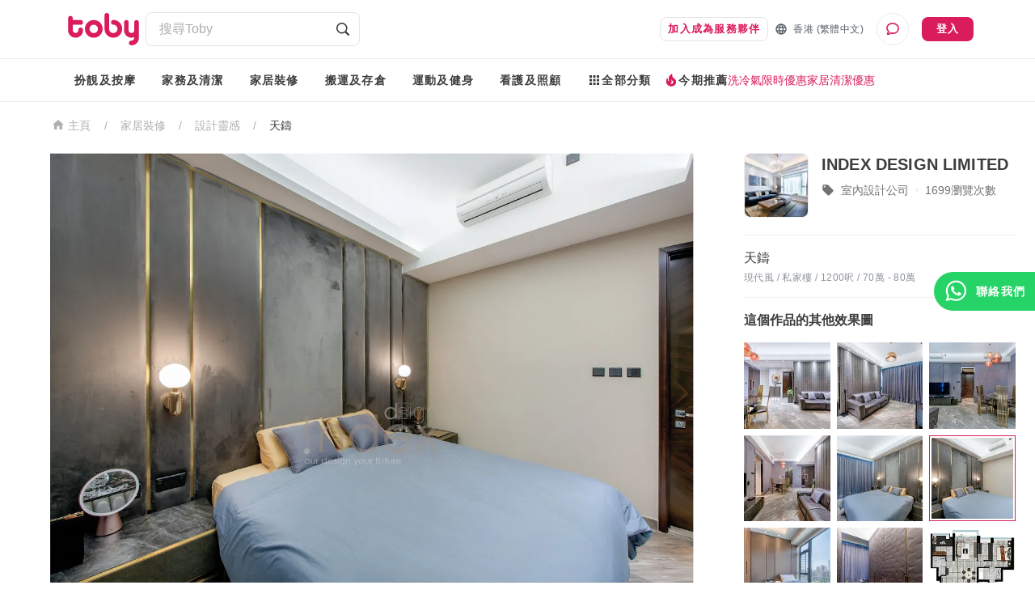

--- FILE ---
content_type: application/javascript
request_url: https://assets.hellotoby.com/dist/interior/prod/1.9.15/static/js/65-7c54bcdf.js
body_size: 1278
content:
(self.__LOADABLE_LOADED_CHUNKS__=self.__LOADABLE_LOADED_CHUNKS__||[]).push([[65],{80775:(e,t,r)=>{var n=r(96523),i=r(43464),a=r(96515),o=r(19851).Reflect;e.exports=o&&o.ownKeys||function(e){var t=n.f(a(e)),r=i.f;return r?t.concat(r(e)):t}},22627:(e,t,r)=>{var n=r(24351);n(n.S+n.F*!r(57967),"Object",{defineProperties:r(44279)})},81541:(e,t,r)=>{var n=r(94787),i=r(92651).f;r(95273)("getOwnPropertyDescriptor",(function(){return function(e,t){return i(n(e),t)}}))},66496:(e,t,r)=>{var n=r(24351),i=r(80775),a=r(94787),o=r(92651),c=r(92250);n(n.S,"Object",{getOwnPropertyDescriptors:function(e){for(var t,r,n=a(e),u=o.f,f=i(n),l={},g=0;f.length>g;)void 0!==(r=u(n,t=f[g++]))&&c(l,t,r);return l}})},201:(e,t,r)=>{"use strict";r.d(t,{G_:()=>a,YU:()=>u,_B:()=>l,d2:()=>o,mw:()=>f,ni:()=>g,r8:()=>i,vV:()=>c});var n=r(88781),i=(0,n.n)("FETCH_IMAGE_DETAIL"),a=(0,n.n)("FETCH_IMAGE_DETAIL_SEO"),o=(0,n.n)("FETCH_RELATED_IMAGE"),c="CLEAR_IMAGE_DETAIL";function u(e){return{type:i.REQUEST,imageId:e}}function f(){return{type:a.REQUEST}}function l(e){return{type:o.REQUEST,imageId:e}}function g(){return{type:c}}},67065:(e,t,r)=>{"use strict";r.r(t),r.d(t,{default:()=>f});r(84879),r(55266),r(46784),r(74476),r(10746),r(81541),r(73898),r(66496),r(22627),r(68946),r(65389),r(85417),r(17305);var n=r(201);function i(e){return(i="function"==typeof Symbol&&"symbol"==typeof Symbol.iterator?function(e){return typeof e}:function(e){return e&&"function"==typeof Symbol&&e.constructor===Symbol&&e!==Symbol.prototype?"symbol":typeof e})(e)}function a(e,t){var r=Object.keys(e);if(Object.getOwnPropertySymbols){var n=Object.getOwnPropertySymbols(e);t&&(n=n.filter((function(t){return Object.getOwnPropertyDescriptor(e,t).enumerable}))),r.push.apply(r,n)}return r}function o(e){for(var t=1;t<arguments.length;t++){var r=null!=arguments[t]?arguments[t]:{};t%2?a(Object(r),!0).forEach((function(t){c(e,t,r[t])})):Object.getOwnPropertyDescriptors?Object.defineProperties(e,Object.getOwnPropertyDescriptors(r)):a(Object(r)).forEach((function(t){Object.defineProperty(e,t,Object.getOwnPropertyDescriptor(r,t))}))}return e}function c(e,t,r){return(t=function(e){var t=function(e,t){if("object"!==i(e)||null===e)return e;var r=e[Symbol.toPrimitive];if(void 0!==r){var n=r.call(e,t||"default");if("object"!==i(n))return n;throw new TypeError("@@toPrimitive must return a primitive value.")}return("string"===t?String:Number)(e)}(e,"string");return"symbol"===i(t)?t:String(t)}(t))in e?Object.defineProperty(e,t,{value:r,enumerable:!0,configurable:!0,writable:!0}):e[t]=r,e}var u={imageDetail:{},fetchingImageDetail:!1,fetchingRelatedImage:!1,relatedImage:[],imageDetailSeo:{},fetchingImageDetailSeo:!1,imageDetailFetched:!1};function f(){var e=arguments.length>0&&void 0!==arguments[0]?arguments[0]:u,t=arguments.length>1&&void 0!==arguments[1]?arguments[1]:{};switch(t.type){case n.r8.REQUEST:return o(o({},e),{},{fetchingImageDetail:!0,imageDetailFetched:!1});case n.r8.SUCCESS:return o(o({},e),{},{imageDetail:t.result.data||{},fetchingImageDetail:!1,imageDetailFetched:!0});case n.r8.FAILURE:return o(o({},e),{},{fetchingImageDetail:!1});case n.G_.REQUEST:return o(o({},e),{},{fetchingImageDetailSeo:!0});case n.G_.SUCCESS:return o(o({},e),{},{fetchingImageDetailSeo:!1,imageDetailSeo:t.result.result});case n.G_.FAILURE:return o(o({},e),{},{fetchingImageDetailSeo:!1});case n.d2.REQUEST:return o(o({},e),{},{fetchingRelatedImage:!0});case n.d2.SUCCESS:return o(o({},e),{},{relatedImage:t.result.data,fetchingRelatedImage:!1});case n.d2.FAILURE:return o(o({},e),{},{fetchingRelatedImage:!1});case n.vV:return u;default:return e}}}}]);
//# sourceMappingURL=65-7c54bcdf.js.map